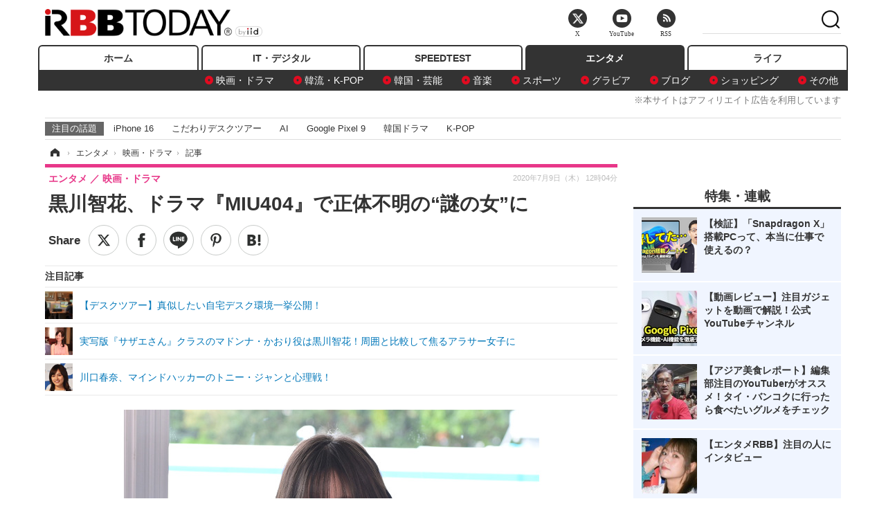

--- FILE ---
content_type: text/javascript;charset=utf-8
request_url: https://id.cxense.com/public/user/id?json=%7B%22identities%22%3A%5B%7B%22type%22%3A%22ckp%22%2C%22id%22%3A%22mkp2grbb9dejh75d%22%7D%2C%7B%22type%22%3A%22lst%22%2C%22id%22%3A%223hjm1ou027zv41wihkl4xf1bcu%22%7D%2C%7B%22type%22%3A%22cst%22%2C%22id%22%3A%223hjm1ou027zv41wihkl4xf1bcu%22%7D%5D%7D&callback=cXJsonpCB7
body_size: 208
content:
/**/
cXJsonpCB7({"httpStatus":200,"response":{"userId":"cx:2n4cp18q9qxaz2ko12e46fxraf:1o7le5syz8s3l","newUser":false}})

--- FILE ---
content_type: text/javascript;charset=utf-8
request_url: https://p1cluster.cxense.com/p1.js
body_size: 101
content:
cX.library.onP1('3hjm1ou027zv41wihkl4xf1bcu');
